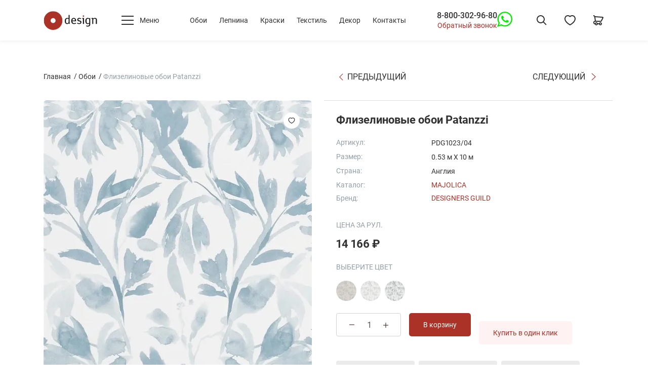

--- FILE ---
content_type: application/javascript; charset=UTF-8
request_url: https://odesign.ru/_nuxt/e2e94b2.js
body_size: 14993
content:
/*! For license information please see LICENSES */
(window.webpackJsonp=window.webpackJsonp||[]).push([[6],{1e3:function(t,e,r){var content=r(1073);content.__esModule&&(content=content.default),"string"==typeof content&&(content=[[t.i,content,""]]),content.locals&&(t.exports=content.locals);(0,r(58).default)("2a23a46f",content,!0,{sourceMap:!1})},1001:function(t,e,r){var content=r(1074);content.__esModule&&(content=content.default),"string"==typeof content&&(content=[[t.i,content,""]]),content.locals&&(t.exports=content.locals);(0,r(58).default)("255e7c10",content,!0,{sourceMap:!1})},1031:function(t,e,r){"use strict";var o=r(2),n=r(1234),l=r(67),c=r(68),d=r(90),f=r(247);o({target:"Array",proto:!0},{flat:function(){var t=arguments.length?arguments[0]:void 0,e=l(this),r=c(e),o=f(e,0);return o.length=n(o,e,e,r,0,void 0===t?1:d(t)),o}})},1032:function(t,e,r){r(245)("flat")},1044:function(t,e,r){var o=r(120);t.exports=function(){return o.Date.now()}},1045:function(t,e,r){var o=r(1046),n=r(300),l=r(246),c=/^[-+]0x[0-9a-f]+$/i,d=/^0b[01]+$/i,f=/^0o[0-7]+$/i,h=parseInt;t.exports=function(t){if("number"==typeof t)return t;if(l(t))return NaN;if(n(t)){var e="function"==typeof t.valueOf?t.valueOf():t;t=n(e)?e+"":e}if("string"!=typeof t)return 0===t?t:+t;t=o(t);var r=d.test(t);return r||f.test(t)?h(t.slice(2),r?2:8):c.test(t)?NaN:+t}},1046:function(t,e,r){var o=r(1047),n=/^\s+/;t.exports=function(t){return t?t.slice(0,o(t)+1).replace(n,""):t}},1047:function(t,e){var r=/\s/;t.exports=function(t){for(var e=t.length;e--&&r.test(t.charAt(e)););return e}},1063:function(t,e,r){"use strict";var o={randomUUID:"undefined"!=typeof crypto&&crypto.randomUUID&&crypto.randomUUID.bind(crypto)};let n;const l=new Uint8Array(16);function c(){if(!n&&(n="undefined"!=typeof crypto&&crypto.getRandomValues&&crypto.getRandomValues.bind(crypto),!n))throw new Error("crypto.getRandomValues() not supported. See https://github.com/uuidjs/uuid#getrandomvalues-not-supported");return n(l)}const d=[];for(let i=0;i<256;++i)d.push((i+256).toString(16).slice(1));function f(t,e=0){return(d[t[e+0]]+d[t[e+1]]+d[t[e+2]]+d[t[e+3]]+"-"+d[t[e+4]]+d[t[e+5]]+"-"+d[t[e+6]]+d[t[e+7]]+"-"+d[t[e+8]]+d[t[e+9]]+"-"+d[t[e+10]]+d[t[e+11]]+d[t[e+12]]+d[t[e+13]]+d[t[e+14]]+d[t[e+15]]).toLowerCase()}e.a=function(t,e,r){if(o.randomUUID&&!e&&!t)return o.randomUUID();const n=(t=t||{}).random||(t.rng||c)();if(n[6]=15&n[6]|64,n[8]=63&n[8]|128,e){r=r||0;for(let i=0;i<16;++i)e[r+i]=n[i];return e}return f(n)}},1073:function(t,e,r){var o=r(57)((function(i){return i[1]}));o.push([t.i,".vue-slider-dot{position:absolute;transition:all 0s;z-index:5}.vue-slider-dot:focus{outline:none}.vue-slider-dot-tooltip{position:absolute;visibility:hidden}.vue-slider-dot-hover:hover .vue-slider-dot-tooltip,.vue-slider-dot-tooltip-show{visibility:visible}.vue-slider-dot-tooltip-top{left:50%;top:-10px;transform:translate(-50%,-100%)}.vue-slider-dot-tooltip-bottom{bottom:-10px;left:50%;transform:translate(-50%,100%)}.vue-slider-dot-tooltip-left{left:-10px;top:50%;transform:translate(-100%,-50%)}.vue-slider-dot-tooltip-right{right:-10px;top:50%;transform:translate(100%,-50%)}.vue-slider-marks{height:100%;position:relative;width:100%}.vue-slider-mark{position:absolute;z-index:1}.vue-slider-ltr .vue-slider-mark,.vue-slider-rtl .vue-slider-mark{height:100%;top:50%;width:0}.vue-slider-ltr .vue-slider-mark-step,.vue-slider-rtl .vue-slider-mark-step{top:0}.vue-slider-ltr .vue-slider-mark-label,.vue-slider-rtl .vue-slider-mark-label{margin-top:10px;top:100%}.vue-slider-ltr .vue-slider-mark{transform:translate(-50%,-50%)}.vue-slider-ltr .vue-slider-mark-step{left:0}.vue-slider-ltr .vue-slider-mark-label{left:50%;transform:translateX(-50%)}.vue-slider-rtl .vue-slider-mark{transform:translate(50%,-50%)}.vue-slider-rtl .vue-slider-mark-step{right:0}.vue-slider-rtl .vue-slider-mark-label{right:50%;transform:translateX(50%)}.vue-slider-btt .vue-slider-mark,.vue-slider-ttb .vue-slider-mark{height:0;left:50%;width:100%}.vue-slider-btt .vue-slider-mark-step,.vue-slider-ttb .vue-slider-mark-step{left:0}.vue-slider-btt .vue-slider-mark-label,.vue-slider-ttb .vue-slider-mark-label{left:100%;margin-left:10px}.vue-slider-btt .vue-slider-mark{transform:translate(-50%,50%)}.vue-slider-btt .vue-slider-mark-step{top:0}.vue-slider-btt .vue-slider-mark-label{top:50%;transform:translateY(-50%)}.vue-slider-ttb .vue-slider-mark{transform:translate(-50%,-50%)}.vue-slider-ttb .vue-slider-mark-step{bottom:0}.vue-slider-ttb .vue-slider-mark-label{bottom:50%;transform:translateY(50%)}.vue-slider-mark-label,.vue-slider-mark-step{position:absolute}.vue-slider{-webkit-tap-highlight-color:rgba(0,0,0,0);box-sizing:initial;display:block;position:relative;-webkit-user-select:none;user-select:none}.vue-slider-rail{height:100%;position:relative;transition-property:width,height,left,right,top,bottom;width:100%}.vue-slider-process{position:absolute;z-index:1}",""]),o.locals={},t.exports=o},1074:function(t,e,r){var o=r(57)((function(i){return i[1]}));o.push([t.i,'.vue-slider-disabled{cursor:not-allowed;opacity:.5}.vue-slider-rail{background-color:#ccc;border-radius:15px}.vue-slider-process{background-color:#3498db;border-radius:15px}.vue-slider-mark{z-index:4}.vue-slider-mark:first-child .vue-slider-mark-step,.vue-slider-mark:last-child .vue-slider-mark-step{display:none}.vue-slider-mark-step{background-color:#00000029;border-radius:50%;height:100%;width:100%}.vue-slider-mark-label{font-size:14px;white-space:nowrap}.vue-slider-dot-handle{background-color:#fff;border-radius:50%;box-shadow:.5px .5px 2px 1px #00000052;box-sizing:border-box;cursor:pointer;height:100%;width:100%}.vue-slider-dot-handle-focus{box-shadow:0 0 1px 2px #3498db5c}.vue-slider-dot-handle-disabled{background-color:#ccc;cursor:not-allowed}.vue-slider-dot-tooltip-inner{background-color:#3498db;border-color:#3498db;border-radius:5px;box-sizing:initial;color:#fff;font-size:14px;min-width:20px;padding:2px 5px;text-align:center;white-space:nowrap}.vue-slider-dot-tooltip-inner:after{content:"";position:absolute}.vue-slider-dot-tooltip-inner-top:after{border:5px solid #0000;border-top-color:inherit;height:0;left:50%;top:100%;transform:translate(-50%);width:0}.vue-slider-dot-tooltip-inner-bottom:after{border:5px solid #0000;border-bottom-color:inherit;bottom:100%;height:0;left:50%;transform:translate(-50%);width:0}.vue-slider-dot-tooltip-inner-left:after{border:5px solid #0000;border-left-color:inherit;height:0;left:100%;top:50%;transform:translateY(-50%);width:0}.vue-slider-dot-tooltip-inner-right:after{border:5px solid #0000;border-right-color:inherit;height:0;right:100%;top:50%;transform:translateY(-50%);width:0}.vue-slider-dot-tooltip-wrapper{opacity:0;transition:all .3s}.vue-slider-dot-tooltip-wrapper-show{opacity:1}',""]),o.locals={},t.exports=o},1234:function(t,e,r){"use strict";var o=r(169),n=r(68),l=r(307),c=r(56),d=function(t,e,source,r,f,h,y,v){for(var element,m,k=f,x=0,O=!!y&&c(y,v);x<r;)x in source&&(element=O?O(source[x],x,e):source[x],h>0&&o(element)?(m=n(element),k=d(t,e,element,m,k,h-1)-1):(l(k+1),t[k]=element),k++),x++;return k};t.exports=d},932:function(t,e,r){"use strict";e.a={name:"SlideUpDown",props:{active:Boolean,duration:{type:Number,default:500},tag:{type:String,default:"div"},useHidden:{type:Boolean,default:!0}},data:function(){return{style:{},initial:!1,hidden:!1}},watch:{active:function(){this.layout()}},render:function(t){return t(this.tag,{style:this.style,attrs:this.attrs,ref:"container",on:{transitionend:this.onTransitionEnd}},this.$slots.default)},mounted:function(){this.layout(),this.initial=!0},created:function(){this.hidden=!this.active},computed:{el:function(){return this.$refs.container},attrs:function(){var t={"aria-hidden":!this.active,"aria-expanded":this.active};return this.useHidden&&(t.hidden=this.hidden),t}},methods:{layout:function(){var t=this;this.active?(this.hidden=!1,this.$emit("open-start"),this.initial&&this.setHeight("0px",(function(){return t.el.scrollHeight+"px"}))):(this.$emit("close-start"),this.setHeight(this.el.scrollHeight+"px",(function(){return"0px"})))},asap:function(t){this.initial?this.$nextTick(t):t()},setHeight:function(t,i){var e=this;this.style={height:t},this.asap((function(){e.__=e.el.scrollHeight,e.style={height:i(),overflow:"hidden","transition-property":"height","transition-duration":e.duration+"ms"}}))},onTransitionEnd:function(t){t.target===this.el&&(this.active?(this.style={},this.$emit("open-end")):(this.style={height:"0",overflow:"hidden"},this.hidden=!0,this.$emit("close-end")))}}}},933:function(t,e,r){var o=r(300),n=r(1044),l=r(1045),c=Math.max,d=Math.min;t.exports=function(t,e,r){var f,h,y,v,m,k,x=0,O=!1,w=!1,S=!0;if("function"!=typeof t)throw new TypeError("Expected a function");function P(time){var e=f,r=h;return f=h=void 0,x=time,v=t.apply(r,e)}function D(time){var t=time-k;return void 0===k||t>=e||t<0||w&&time-x>=y}function R(){var time=n();if(D(time))return E(time);m=setTimeout(R,function(time){var t=e-(time-k);return w?d(t,y-(time-x)):t}(time))}function E(time){return m=void 0,S&&f?P(time):(f=h=void 0,v)}function j(){var time=n(),t=D(time);if(f=arguments,h=this,k=time,t){if(void 0===m)return function(time){return x=time,m=setTimeout(R,e),O?P(time):v}(k);if(w)return clearTimeout(m),m=setTimeout(R,e),P(k)}return void 0===m&&(m=setTimeout(R,e)),v}return e=l(e)||0,o(r)&&(O=!!r.leading,y=(w="maxWait"in r)?c(l(r.maxWait)||0,e):y,S="trailing"in r?!!r.trailing:S),j.cancel=function(){void 0!==m&&clearTimeout(m),x=0,f=k=h=m=void 0},j.flush=function(){return void 0===m?v:E(n())},j}},960:function(t,e,r){var o;"undefined"!=typeof self&&self,o=function(t){return function(t){var e={};function r(o){if(e[o])return e[o].exports;var n=e[o]={i:o,l:!1,exports:{}};return t[o].call(n.exports,n,n.exports,r),n.l=!0,n.exports}return r.m=t,r.c=e,r.d=function(t,e,o){r.o(t,e)||Object.defineProperty(t,e,{enumerable:!0,get:o})},r.r=function(t){"undefined"!=typeof Symbol&&Symbol.toStringTag&&Object.defineProperty(t,Symbol.toStringTag,{value:"Module"}),Object.defineProperty(t,"__esModule",{value:!0})},r.t=function(t,e){if(1&e&&(t=r(t)),8&e)return t;if(4&e&&"object"==typeof t&&t&&t.__esModule)return t;var o=Object.create(null);if(r.r(o),Object.defineProperty(o,"default",{enumerable:!0,value:t}),2&e&&"string"!=typeof t)for(var n in t)r.d(o,n,function(e){return t[e]}.bind(null,n));return o},r.n=function(t){var e=t&&t.__esModule?function(){return t.default}:function(){return t};return r.d(e,"a",e),e},r.o=function(object,t){return Object.prototype.hasOwnProperty.call(object,t)},r.p="",r(r.s="fb15")}({2638:function(t,e,r){"use strict";function o(){return o=Object.assign||function(a){for(var b,t=1;t<arguments.length;t++)for(var e in b=arguments[t])Object.prototype.hasOwnProperty.call(b,e)&&(a[e]=b[e]);return a},o.apply(this,arguments)}var n=["attrs","props","domProps"],l=["class","style","directives"],c=["on","nativeOn"],d=function(a,b){return function(){a&&a.apply(this,arguments),b&&b.apply(this,arguments)}};t.exports=function(a){return a.reduce((function(t,a){for(var b in a)if(t[b])if(-1!==n.indexOf(b))t[b]=o({},t[b],a[b]);else if(-1!==l.indexOf(b)){var e=t[b]instanceof Array?t[b]:[t[b]],r=a[b]instanceof Array?a[b]:[a[b]];t[b]=e.concat(r)}else if(-1!==c.indexOf(b))for(var f in a[b])if(t[b][f]){var g=t[b][f]instanceof Array?t[b][f]:[t[b][f]],h=a[b][f]instanceof Array?a[b][f]:[a[b][f]];t[b][f]=g.concat(h)}else t[b][f]=a[b][f];else if("hook"==b)for(var i in a[b])t[b][i]=t[b][i]?d(t[b][i],a[b][i]):a[b][i];else t[b]=a[b];else t[b]=a[b];return t}),{})}},"4abb":function(t,e,r){},"4ed8":function(t,e,r){},"556c":function(t,e,r){},"65d9":function(t,e,r){"use strict";Object.defineProperty(e,"__esModule",{value:!0});var o,n=(o=r("8bbf"))&&"object"==typeof o&&"default"in o?o.default:o,l="undefined"!=typeof Reflect&&Reflect.defineMetadata&&Reflect.getOwnMetadataKeys;function c(t,e,r){(r?Reflect.getOwnMetadataKeys(e,r):Reflect.getOwnMetadataKeys(e)).forEach((function(o){var n=r?Reflect.getOwnMetadata(o,e,r):Reflect.getOwnMetadata(o,e);r?Reflect.defineMetadata(o,n,t,r):Reflect.defineMetadata(o,n,t)}))}var d={__proto__:[]}instanceof Array,f=["data","beforeCreate","created","beforeMount","mounted","beforeDestroy","destroyed","beforeUpdate","updated","activated","deactivated","render","errorCaptured","serverPrefetch"];function h(t,e){void 0===e&&(e={}),e.name=e.name||t._componentTag||t.name;var r=t.prototype;Object.getOwnPropertyNames(r).forEach((function(t){if("constructor"!==t)if(f.indexOf(t)>-1)e[t]=r[t];else{var o=Object.getOwnPropertyDescriptor(r,t);void 0!==o.value?"function"==typeof o.value?(e.methods||(e.methods={}))[t]=o.value:(e.mixins||(e.mixins=[])).push({data:function(){var e;return(e={})[t]=o.value,e}}):(o.get||o.set)&&((e.computed||(e.computed={}))[t]={get:o.get,set:o.set})}})),(e.mixins||(e.mixins=[])).push({data:function(){return function(t,e){var r=e.prototype._init;e.prototype._init=function(){var e=this,r=Object.getOwnPropertyNames(t);if(t.$options.props)for(var o in t.$options.props)t.hasOwnProperty(o)||r.push(o);r.forEach((function(r){"_"!==r.charAt(0)&&Object.defineProperty(e,r,{get:function(){return t[r]},set:function(e){t[r]=e},configurable:!0})}))};var data=new e;e.prototype._init=r;var o={};return Object.keys(data).forEach((function(t){void 0!==data[t]&&(o[t]=data[t])})),o}(this,t)}});var o=t.__decorators__;o&&(o.forEach((function(t){return t(e)})),delete t.__decorators__);var h,y,v=Object.getPrototypeOf(t.prototype),m=v instanceof n?v.constructor:n,k=m.extend(e);return function(t,e,r){Object.getOwnPropertyNames(e).forEach((function(o){if("prototype"!==o){var n=Object.getOwnPropertyDescriptor(t,o);if(!n||n.configurable){var l,c,f=Object.getOwnPropertyDescriptor(e,o);if(!d){if("cid"===o)return;var h=Object.getOwnPropertyDescriptor(r,o);if(l=f.value,c=typeof l,null!=l&&("object"===c||"function"===c)&&h&&h.value===f.value)return}Object.defineProperty(t,o,f)}}}))}(k,t,m),l&&(c(h=k,y=t),Object.getOwnPropertyNames(y.prototype).forEach((function(t){c(h.prototype,y.prototype,t)})),Object.getOwnPropertyNames(y).forEach((function(t){c(h,y,t)}))),k}function y(t){return"function"==typeof t?h(t):function(e){return h(e,t)}}y.registerHooks=function(t){f.push.apply(f,t)},e.default=y,e.createDecorator=function(t){return function(e,r,o){var n="function"==typeof e?e:e.constructor;n.__decorators__||(n.__decorators__=[]),"number"!=typeof o&&(o=void 0),n.__decorators__.push((function(e){return t(e,r,o)}))}},e.mixins=function(){for(var t=[],e=0;e<arguments.length;e++)t[e]=arguments[e];return n.extend({mixins:t})}},8875:function(t,e,r){var o,n,l;"undefined"!=typeof self&&self,n=[],void 0===(l="function"==typeof(o=function(){function t(){var e=Object.getOwnPropertyDescriptor(document,"currentScript");if(!e&&"currentScript"in document&&document.currentScript)return document.currentScript;if(e&&e.get!==t&&document.currentScript)return document.currentScript;try{throw new Error}catch(t){var r,o,n,l=/@([^@]*):(\d+):(\d+)\s*$/gi,c=/.*at [^(]*\((.*):(.+):(.+)\)$/gi.exec(t.stack)||l.exec(t.stack),d=c&&c[1]||!1,line=c&&c[2]||!1,f=document.location.href.replace(document.location.hash,""),h=document.getElementsByTagName("script");d===f&&(r=document.documentElement.outerHTML,o=new RegExp("(?:[^\\n]+?\\n){0,"+(line-2)+"}[^<]*<script>([\\d\\D]*?)<\\/script>[\\d\\D]*","i"),n=r.replace(o,"$1").trim());for(var i=0;i<h.length;i++){if("interactive"===h[i].readyState)return h[i];if(h[i].src===d)return h[i];if(d===f&&h[i].innerHTML&&h[i].innerHTML.trim()===n)return h[i]}return null}}return t})?o.apply(e,n):o)||(t.exports=l)},"8bbf":function(e,r){e.exports=t},fb15:function(t,e,r){"use strict";if(r.r(e),r.d(e,"ERROR_TYPE",(function(){return U})),r.d(e,"VueSliderMark",(function(){return B})),r.d(e,"VueSliderDot",(function(){return j})),"undefined"!=typeof window){var o=window.document.currentScript,n=r("8875");o=n(),"currentScript"in document||Object.defineProperty(document,"currentScript",{get:n});var l=o&&o.src.match(/(.+\/)[^/]+\.js(\?.*)?$/);l&&(r.p=l[1])}var c=r("2638"),d=r.n(c);function f(t,e,r,desc){var o,n=arguments.length,l=n<3?e:null===desc?desc=Object.getOwnPropertyDescriptor(e,r):desc;if("object"==typeof Reflect&&"function"==typeof Reflect.decorate)l=Reflect.decorate(t,e,r,desc);else for(var i=t.length-1;i>=0;i--)(o=t[i])&&(l=(n<3?o(l):n>3?o(e,r,l):o(e,r))||l);return n>3&&l&&Object.defineProperty(e,r,l),l}var h=r("8bbf"),y=r.n(h),v=r("65d9"),m=r.n(v);function k(t){return void 0===t&&(t={}),Object(v.createDecorator)((function(e,r){(e.props||(e.props={}))[r]=t}))}function x(path,t){void 0===t&&(t={});var e=t.deep,r=void 0!==e&&e,o=t.immediate,n=void 0!==o&&o;return Object(v.createDecorator)((function(t,e){"object"!=typeof t.watch&&(t.watch=Object.create(null));var o=t.watch;"object"!=typeof o[path]||Array.isArray(o[path])?void 0===o[path]&&(o[path]=[]):o[path]=[o[path]],o[path].push({handler:e,deep:r,immediate:n})}))}function O(t){return O="function"==typeof Symbol&&"symbol"==typeof Symbol.iterator?function(t){return typeof t}:function(t){return t&&"function"==typeof Symbol&&t.constructor===Symbol&&t!==Symbol.prototype?"symbol":typeof t},O(t)}function w(t,e){for(var i=0;i<e.length;i++){var r=e[i];r.enumerable=r.enumerable||!1,r.configurable=!0,"value"in r&&(r.writable=!0),Object.defineProperty(t,r.key,r)}}function S(t,p){return S=Object.setPrototypeOf||function(t,p){return t.__proto__=p,t},S(t,p)}function P(t){var e=function(){if("undefined"==typeof Reflect||!Reflect.construct)return!1;if(Reflect.construct.sham)return!1;if("function"==typeof Proxy)return!0;try{return Date.prototype.toString.call(Reflect.construct(Date,[],(function(){}))),!0}catch(t){return!1}}();return function(){var r,o=D(t);if(e){var n=D(this).constructor;r=Reflect.construct(o,arguments,n)}else r=o.apply(this,arguments);return function(t,e){return!e||"object"!==O(e)&&"function"!=typeof e?function(t){if(void 0===t)throw new ReferenceError("this hasn't been initialised - super() hasn't been called");return t}(t):e}(this,r)}}function D(t){return D=Object.setPrototypeOf?Object.getPrototypeOf:function(t){return t.__proto__||Object.getPrototypeOf(t)},D(t)}r("4ed8");var R,E=(R=function(t){!function(t,e){if("function"!=typeof e&&null!==e)throw new TypeError("Super expression must either be null or a function");t.prototype=Object.create(e&&e.prototype,{constructor:{value:t,writable:!0,configurable:!0}}),e&&S(t,e)}(l,t);var e,r,o,n=P(l);function l(){return function(t,e){if(!(t instanceof e))throw new TypeError("Cannot call a class as a function")}(this,l),n.apply(this,arguments)}return e=l,r=[{key:"dragStart",value:function(t){if(this.disabled)return!1;this.$emit("drag-start")}},{key:"render",value:function(){var t=arguments[0];return t("div",{ref:"dot",class:this.dotClasses,attrs:{"aria-valuetext":"number"==typeof this.tooltipValue?this.tooltipValue.toString():this.tooltipValue},on:{mousedown:this.dragStart,touchstart:this.dragStart}},[this.$slots.dot||t("div",{class:this.handleClasses,style:this.dotStyle}),"none"!==this.tooltip?t("div",{class:this.tooltipClasses},[this.$slots.tooltip||t("div",{class:this.tooltipInnerClasses,style:this.tooltipStyle},[t("span",{class:"vue-slider-dot-tooltip-text"},[this.tooltipValue])])]):null])}},{key:"dotClasses",get:function(){return["vue-slider-dot",{"vue-slider-dot-hover":"hover"===this.tooltip||"active"===this.tooltip,"vue-slider-dot-disabled":this.disabled,"vue-slider-dot-focus":this.focus}]}},{key:"handleClasses",get:function(){return["vue-slider-dot-handle",{"vue-slider-dot-handle-disabled":this.disabled,"vue-slider-dot-handle-focus":this.focus}]}},{key:"tooltipClasses",get:function(){return["vue-slider-dot-tooltip",["vue-slider-dot-tooltip-".concat(this.tooltipPlacement)],{"vue-slider-dot-tooltip-show":this.showTooltip}]}},{key:"tooltipInnerClasses",get:function(){return["vue-slider-dot-tooltip-inner",["vue-slider-dot-tooltip-inner-".concat(this.tooltipPlacement)],{"vue-slider-dot-tooltip-inner-disabled":this.disabled,"vue-slider-dot-tooltip-inner-focus":this.focus}]}},{key:"showTooltip",get:function(){switch(this.tooltip){case"always":return!0;case"none":default:return!1;case"focus":case"active":return!!this.focus}}},{key:"tooltipValue",get:function(){return this.tooltipFormatter?"string"==typeof this.tooltipFormatter?this.tooltipFormatter.replace(/\{value\}/,String(this.value)):this.tooltipFormatter(this.value):this.value}}],r&&w(e.prototype,r),o&&w(e,o),l}(y.a),f([k({default:0})],R.prototype,"value",void 0),f([k()],R.prototype,"tooltip",void 0),f([k()],R.prototype,"dotStyle",void 0),f([k()],R.prototype,"tooltipStyle",void 0),f([k({type:String,validator:function(t){return["top","right","bottom","left"].indexOf(t)>-1},required:!0})],R.prototype,"tooltipPlacement",void 0),f([k({type:[String,Function]})],R.prototype,"tooltipFormatter",void 0),f([k({type:Boolean,default:!1})],R.prototype,"focus",void 0),f([k({default:!1})],R.prototype,"disabled",void 0),R=f([m()({name:"VueSliderDot"})],R)),j=E;function A(t){return A="function"==typeof Symbol&&"symbol"==typeof Symbol.iterator?function(t){return typeof t}:function(t){return t&&"function"==typeof Symbol&&t.constructor===Symbol&&t!==Symbol.prototype?"symbol":typeof t},A(t)}function V(t,e){for(var i=0;i<e.length;i++){var r=e[i];r.enumerable=r.enumerable||!1,r.configurable=!0,"value"in r&&(r.writable=!0),Object.defineProperty(t,r.key,r)}}function _(t,p){return _=Object.setPrototypeOf||function(t,p){return t.__proto__=p,t},_(t,p)}function M(t){var e=function(){if("undefined"==typeof Reflect||!Reflect.construct)return!1;if(Reflect.construct.sham)return!1;if("function"==typeof Proxy)return!0;try{return Date.prototype.toString.call(Reflect.construct(Date,[],(function(){}))),!0}catch(t){return!1}}();return function(){var r,o=I(t);if(e){var n=I(this).constructor;r=Reflect.construct(o,arguments,n)}else r=o.apply(this,arguments);return function(t,e){return!e||"object"!==A(e)&&"function"!=typeof e?function(t){if(void 0===t)throw new ReferenceError("this hasn't been initialised - super() hasn't been called");return t}(t):e}(this,r)}}function I(t){return I=Object.setPrototypeOf?Object.getPrototypeOf:function(t){return t.__proto__||Object.getPrototypeOf(t)},I(t)}r("556c");var T,C,L=(T=function(t){!function(t,e){if("function"!=typeof e&&null!==e)throw new TypeError("Super expression must either be null or a function");t.prototype=Object.create(e&&e.prototype,{constructor:{value:t,writable:!0,configurable:!0}}),e&&_(t,e)}(l,t);var e,r,o,n=M(l);function l(){return function(t,e){if(!(t instanceof e))throw new TypeError("Cannot call a class as a function")}(this,l),n.apply(this,arguments)}return e=l,r=[{key:"labelClickHandle",value:function(t){t.stopPropagation(),this.$emit("pressLabel",this.mark.pos)}},{key:"render",value:function(){var t=arguments[0],mark=this.mark;return t("div",{class:this.marksClasses},[this.$slots.step||t("div",{class:this.stepClasses,style:[this.stepStyle||{},mark.style||{},mark.active&&this.stepActiveStyle||{},mark.active&&mark.activeStyle||{}]}),this.hideLabel?null:this.$slots.label||t("div",{class:this.labelClasses,style:[this.labelStyle||{},mark.labelStyle||{},mark.active&&this.labelActiveStyle||{},mark.active&&mark.labelActiveStyle||{}],on:{click:this.labelClickHandle}},[mark.label])])}},{key:"marksClasses",get:function(){return["vue-slider-mark",{"vue-slider-mark-active":this.mark.active}]}},{key:"stepClasses",get:function(){return["vue-slider-mark-step",{"vue-slider-mark-step-active":this.mark.active}]}},{key:"labelClasses",get:function(){return["vue-slider-mark-label",{"vue-slider-mark-label-active":this.mark.active}]}}],r&&V(e.prototype,r),o&&V(e,o),l}(y.a),f([k({required:!0})],T.prototype,"mark",void 0),f([k(Boolean)],T.prototype,"hideLabel",void 0),f([k()],T.prototype,"stepStyle",void 0),f([k()],T.prototype,"stepActiveStyle",void 0),f([k()],T.prototype,"labelStyle",void 0),f([k()],T.prototype,"labelActiveStyle",void 0),T=f([m()({name:"VueSlideMark"})],T)),B=L,N=function(t){return"number"==typeof t?"".concat(t,"px"):t},H=function(t,e,r){var o=arguments.length>3&&void 0!==arguments[3]?arguments[3]:1,n="targetTouches"in t?t.targetTouches[0]:t,l=function(t){var e=document.documentElement,body=document.body,rect=t.getBoundingClientRect();return{y:rect.top+(window.pageYOffset||e.scrollTop)-(e.clientTop||body.clientTop||0),x:rect.left+(window.pageXOffset||e.scrollLeft)-(e.clientLeft||body.clientLeft||0)}}(e),c={x:n.pageX-l.x,y:n.pageY-l.y};return{x:r?e.offsetWidth*o-c.x:c.x,y:r?e.offsetHeight*o-c.y:c.y}};function z(t,e){for(var i=0;i<e.length;i++){var r=e[i];r.enumerable=r.enumerable||!1,r.configurable=!0,"value"in r&&(r.writable=!0),Object.defineProperty(t,r.key,r)}}!function(t){t[t.PAGE_UP=33]="PAGE_UP",t[t.PAGE_DOWN=34]="PAGE_DOWN",t[t.END=35]="END",t[t.HOME=36]="HOME",t[t.LEFT=37]="LEFT",t[t.UP=38]="UP",t[t.RIGHT=39]="RIGHT",t[t.DOWN=40]="DOWN"}(C||(C={}));var $,U,F=function(){function t(e){!function(t,e){if(!(t instanceof e))throw new TypeError("Cannot call a class as a function")}(this,t),this.num=e}var e,r,o;return e=t,(r=[{key:"decimal",value:function(t,e){var r=this.num,o=this.getDecimalLen(r),n=this.getDecimalLen(t),base=0;switch(e){case"+":base=this.getExponent(o,n),this.num=(this.safeRoundUp(r,base)+this.safeRoundUp(t,base))/base;break;case"-":base=this.getExponent(o,n),this.num=(this.safeRoundUp(r,base)-this.safeRoundUp(t,base))/base;break;case"*":this.num=this.safeRoundUp(this.safeRoundUp(r,this.getExponent(o)),this.safeRoundUp(t,this.getExponent(n)))/this.getExponent(o+n);break;case"/":base=this.getExponent(o,n),this.num=this.safeRoundUp(r,base)/this.safeRoundUp(t,base);break;case"%":base=this.getExponent(o,n),this.num=this.safeRoundUp(r,base)%this.safeRoundUp(t,base)/base}return this}},{key:"plus",value:function(t){return this.decimal(t,"+")}},{key:"minus",value:function(t){return this.decimal(t,"-")}},{key:"multiply",value:function(t){return this.decimal(t,"*")}},{key:"divide",value:function(t){return this.decimal(t,"/")}},{key:"remainder",value:function(t){return this.decimal(t,"%")}},{key:"toNumber",value:function(){return this.num}},{key:"getDecimalLen",value:function(t){var e="".concat(t).split("e");return("".concat(e[0]).split(".")[1]||"").length-(e[1]?+e[1]:0)}},{key:"getExponent",value:function(t,e){return Math.pow(10,void 0!==e?Math.max(t,e):t)}},{key:"safeRoundUp",value:function(t,e){return Math.round(t*e)}}])&&z(e.prototype,r),o&&z(e,o),t}();function W(object,t){var e=Object.keys(object);if(Object.getOwnPropertySymbols){var r=Object.getOwnPropertySymbols(object);t&&(r=r.filter((function(t){return Object.getOwnPropertyDescriptor(object,t).enumerable}))),e.push.apply(e,r)}return e}function G(t,i){return function(t){if(Array.isArray(t))return t}(t)||function(t,i){if("undefined"!=typeof Symbol&&Symbol.iterator in Object(t)){var e=[],r=!0,o=!1,n=void 0;try{for(var l,c=t[Symbol.iterator]();!(r=(l=c.next()).done)&&(e.push(l.value),!i||e.length!==i);r=!0);}catch(t){o=!0,n=t}finally{try{r||null==c.return||c.return()}finally{if(o)throw n}}return e}}(t,i)||K(t,i)||function(){throw new TypeError("Invalid attempt to destructure non-iterable instance.\nIn order to be iterable, non-array objects must have a [Symbol.iterator]() method.")}()}function X(t){return function(t){if(Array.isArray(t))return Y(t)}(t)||function(t){if("undefined"!=typeof Symbol&&Symbol.iterator in Object(t))return Array.from(t)}(t)||K(t)||function(){throw new TypeError("Invalid attempt to spread non-iterable instance.\nIn order to be iterable, non-array objects must have a [Symbol.iterator]() method.")}()}function K(t,e){if(t){if("string"==typeof t)return Y(t,e);var r=Object.prototype.toString.call(t).slice(8,-1);return"Object"===r&&t.constructor&&(r=t.constructor.name),"Map"===r||"Set"===r?Array.from(t):"Arguments"===r||/^(?:Ui|I)nt(?:8|16|32)(?:Clamped)?Array$/.test(r)?Y(t,e):void 0}}function Y(t,e){(null==e||e>t.length)&&(e=t.length);for(var i=0,r=new Array(e);i<e;i++)r[i]=t[i];return r}function J(t,e){for(var i=0;i<e.length;i++){var r=e[i];r.enumerable=r.enumerable||!1,r.configurable=!0,"value"in r&&(r.writable=!0),Object.defineProperty(t,r.key,r)}}function Q(t,e,r){return e in t?Object.defineProperty(t,e,{value:r,enumerable:!0,configurable:!0,writable:!0}):t[e]=r,t}!function(t){t[t.VALUE=1]="VALUE",t[t.INTERVAL=2]="INTERVAL",t[t.MIN=3]="MIN",t[t.MAX=4]="MAX",t[t.ORDER=5]="ORDER"}(U||(U={}));var Z=(Q($={},U.VALUE,'The type of the "value" is illegal'),Q($,U.INTERVAL,'The prop "interval" is invalid, "(max - min)" must be divisible by "interval"'),Q($,U.MIN,'The "value" must be greater than or equal to the "min".'),Q($,U.MAX,'The "value" must be less than or equal to the "max".'),Q($,U.ORDER,'When "order" is false, the parameters "minRange", "maxRange", "fixed", "enabled" are invalid.'),$),tt=function(){function t(e){!function(t,e){if(!(t instanceof e))throw new TypeError("Cannot call a class as a function")}(this,t),this.dotsPos=[],this.dotsValue=[],this.cacheRangeDir={},this.data=e.data,this.max=e.max,this.min=e.min,this.interval=e.interval,this.order=e.order,this.marks=e.marks,this.included=e.included,this.process=e.process,this.adsorb=e.adsorb,this.dotOptions=e.dotOptions,this.onError=e.onError,this.order?(this.minRange=e.minRange||0,this.maxRange=e.maxRange||0,this.enableCross=e.enableCross,this.fixed=e.fixed):((e.minRange||e.maxRange||!e.enableCross||e.fixed)&&this.emitError(U.ORDER),this.minRange=0,this.maxRange=0,this.enableCross=!0,this.fixed=!1),this.setValue(e.value)}var e,r,o;return e=t,r=[{key:"setValue",value:function(t){var e=this;this.setDotsValue(Array.isArray(t)?this.order?X(t).sort((function(a,b){return e.getIndexByValue(a)-e.getIndexByValue(b)})):X(t):[t],!0)}},{key:"setDotsValue",value:function(t,e){this.dotsValue=t,e&&this.syncDotsPos()}},{key:"setDotsPos",value:function(t){var e=this,r=this.order?X(t).sort((function(a,b){return a-b})):t;this.dotsPos=r,this.setDotsValue(r.map((function(t){return e.getValueByPos(t)})),this.adsorb)}},{key:"getValueByPos",value:function(t){var e=this.parsePos(t);if(this.included){var r=100;this.markList.forEach((function(mark){var o=Math.abs(mark.pos-t);o<r&&(r=o,e=mark.value)}))}return e}},{key:"syncDotsPos",value:function(){var t=this;this.dotsPos=this.dotsValue.map((function(e){return t.parseValue(e)}))}},{key:"getRecentDot",value:function(t){var e=this,r=this.dotsPos.filter((function(t,r){return!(e.getDotOption(r)&&e.getDotOption(r).disabled)})).map((function(e){return Math.abs(e-t)}));return r.indexOf(Math.min.apply(Math,X(r)))}},{key:"getIndexByValue",value:function(t){return this.data?this.data.indexOf(t):new F(+t).minus(this.min).divide(this.interval).toNumber()}},{key:"getValueByIndex",value:function(t){return t<0?t=0:t>this.total&&(t=this.total),this.data?this.data[t]:new F(t).multiply(this.interval).plus(this.min).toNumber()}},{key:"setDotPos",value:function(t,e){var r=(t=this.getValidPos(t,e).pos)-this.dotsPos[e];if(r){var o=new Array(this.dotsPos.length);this.fixed?o=this.getFixedChangePosArr(r,e):this.minRange||this.maxRange?o=this.getLimitRangeChangePosArr(t,r,e):o[e]=r,this.setDotsPos(this.dotsPos.map((function(t,i){return t+(o[i]||0)})))}}},{key:"getFixedChangePosArr",value:function(t,e){var r=this;return this.dotsPos.forEach((function(o,i){if(i!==e){var n=r.getValidPos(o+t,i),l=n.pos;n.inRange||(t=Math.min(Math.abs(l-o),Math.abs(t))*(t<0?-1:1))}})),this.dotsPos.map((function(e){return t}))}},{key:"getLimitRangeChangePosArr",value:function(t,e,r){var o=this,n=[{index:r,changePos:e}],l=e;return[this.minRange,this.maxRange].forEach((function(c,d){if(!c)return!1;for(var f,h,y,v=0===d,m=e>0,k=0,i=r+(k=v?m?1:-1:m?-1:1),x=o.dotsPos[i],O=t;o.isPos(x)&&(f=x,h=O,y=void 0,y=Math.abs(f-h),v?y<o.minRangeDir:y>o.maxRangeDir);){var w=o.getValidPos(x+l,i).pos;n.push({index:i,changePos:w-x}),i+=k,O=w,x=o.dotsPos[i]}})),this.dotsPos.map((function(t,i){var e=n.filter((function(t){return t.index===i}));return e.length?e[0].changePos:0}))}},{key:"isPos",value:function(t){return"number"==typeof t}},{key:"getValidPos",value:function(t,e){var r=this.valuePosRange[e],o=!0;return t<r[0]?(t=r[0],o=!1):t>r[1]&&(t=r[1],o=!1),{pos:t,inRange:o}}},{key:"parseValue",value:function(t){if(this.data)t=this.data.indexOf(t);else if("number"==typeof t||"string"==typeof t){if((t=+t)<this.min)return this.emitError(U.MIN),0;if(t>this.max)return this.emitError(U.MAX),0;if("number"!=typeof t||t!=t)return this.emitError(U.VALUE),0;t=new F(t).minus(this.min).divide(this.interval).toNumber()}var e=new F(t).multiply(this.gap).toNumber();return e<0?0:e>100?100:e}},{key:"parsePos",value:function(t){var e=Math.round(t/this.gap);return this.getValueByIndex(e)}},{key:"isActiveByPos",value:function(t){return this.processArray.some((function(e){var r=G(e,2),o=r[0],n=r[1];return t>=o&&t<=n}))}},{key:"getValues",value:function(){if(this.data)return this.data;for(var t=[],i=0;i<=this.total;i++)t.push(new F(i).multiply(this.interval).plus(this.min).toNumber());return t}},{key:"getRangeDir",value:function(t){return t?new F(t).divide(new F(this.data?this.data.length-1:this.max).minus(this.data?0:this.min).toNumber()).multiply(100).toNumber():100}},{key:"emitError",value:function(t){this.onError&&this.onError(t,Z[t])}},{key:"getDotOption",value:function(t){return Array.isArray(this.dotOptions)?this.dotOptions[t]:this.dotOptions}},{key:"getDotRange",value:function(t,e,r){if(!this.dotOptions)return r;var option=this.getDotOption(t);return option&&void 0!==option[e]?this.parseValue(option[e]):r}},{key:"markList",get:function(){var t=this;if(!this.marks)return[];var e=function(e,mark){var r=t.parseValue(e);return function(t){for(var i=1;i<arguments.length;i++){var source=null!=arguments[i]?arguments[i]:{};i%2?W(Object(source),!0).forEach((function(e){Q(t,e,source[e])})):Object.getOwnPropertyDescriptors?Object.defineProperties(t,Object.getOwnPropertyDescriptors(source)):W(Object(source)).forEach((function(e){Object.defineProperty(t,e,Object.getOwnPropertyDescriptor(source,e))}))}return t}({pos:r,value:e,label:e,active:t.isActiveByPos(r)},mark)};return!0===this.marks?this.getValues().map((function(t){return e(t)})):"[object Object]"===Object.prototype.toString.call(this.marks)?Object.keys(this.marks).sort((function(a,b){return+a-+b})).map((function(r){var o=t.marks[r];return e(r,"string"!=typeof o?o:{label:o})})):Array.isArray(this.marks)?this.marks.map((function(t){return e(t)})):"function"==typeof this.marks?this.getValues().map((function(e){return{value:e,result:t.marks(e)}})).filter((function(t){return!!t.result})).map((function(t){var r=t.value,o=t.result;return e(r,o)})):[]}},{key:"processArray",get:function(){if(this.process){if("function"==typeof this.process)return this.process(this.dotsPos);if(1===this.dotsPos.length)return[[0,this.dotsPos[0]]];if(this.dotsPos.length>1)return[[Math.min.apply(Math,X(this.dotsPos)),Math.max.apply(Math,X(this.dotsPos))]]}return[]}},{key:"total",get:function(){var t=0;return(t=this.data?this.data.length-1:new F(this.max).minus(this.min).divide(this.interval).toNumber())-Math.floor(t)!=0?(this.emitError(U.INTERVAL),0):t}},{key:"gap",get:function(){return 100/this.total}},{key:"minRangeDir",get:function(){return this.cacheRangeDir[this.minRange]?this.cacheRangeDir[this.minRange]:this.cacheRangeDir[this.minRange]=this.getRangeDir(this.minRange)}},{key:"maxRangeDir",get:function(){return this.cacheRangeDir[this.maxRange]?this.cacheRangeDir[this.maxRange]:this.cacheRangeDir[this.maxRange]=this.getRangeDir(this.maxRange)}},{key:"valuePosRange",get:function(){var t=this,e=this.dotsPos,r=[];return e.forEach((function(o,i){r.push([Math.max(t.minRange?t.minRangeDir*i:0,t.enableCross?0:e[i-1]||0,t.getDotRange(i,"min",0)),Math.min(t.minRange?100-t.minRangeDir*(e.length-1-i):100,t.enableCross?100:e[i+1]||100,t.getDotRange(i,"max",100))])})),r}},{key:"dotsIndex",get:function(){var t=this;return this.dotsValue.map((function(e){return t.getIndexByValue(e)}))}}],r&&J(e.prototype,r),o&&J(e,o),t}();function et(t,e){for(var i=0;i<e.length;i++){var r=e[i];r.enumerable=r.enumerable||!1,r.configurable=!0,"value"in r&&(r.writable=!0),Object.defineProperty(t,r.key,r)}}var ot=function(){function t(map){!function(t,e){if(!(t instanceof e))throw new TypeError("Cannot call a class as a function")}(this,t),this.states=0,this.map=map}var e,r,o;return e=t,(r=[{key:"add",value:function(t){this.states|=t}},{key:"delete",value:function(t){this.states&=~t}},{key:"toggle",value:function(t){this.has(t)?this.delete(t):this.add(t)}},{key:"has",value:function(t){return!!(this.states&t)}}])&&et(e.prototype,r),o&&et(e,o),t}();function nt(t,i){return function(t){if(Array.isArray(t))return t}(t)||function(t,i){if("undefined"!=typeof Symbol&&Symbol.iterator in Object(t)){var e=[],r=!0,o=!1,n=void 0;try{for(var l,c=t[Symbol.iterator]();!(r=(l=c.next()).done)&&(e.push(l.value),!i||e.length!==i);r=!0);}catch(t){o=!0,n=t}finally{try{r||null==c.return||c.return()}finally{if(o)throw n}}return e}}(t,i)||lt(t,i)||function(){throw new TypeError("Invalid attempt to destructure non-iterable instance.\nIn order to be iterable, non-array objects must have a [Symbol.iterator]() method.")}()}function it(object,t){var e=Object.keys(object);if(Object.getOwnPropertySymbols){var r=Object.getOwnPropertySymbols(object);t&&(r=r.filter((function(t){return Object.getOwnPropertyDescriptor(object,t).enumerable}))),e.push.apply(e,r)}return e}function at(t){for(var i=1;i<arguments.length;i++){var source=null!=arguments[i]?arguments[i]:{};i%2?it(Object(source),!0).forEach((function(e){st(t,e,source[e])})):Object.getOwnPropertyDescriptors?Object.defineProperties(t,Object.getOwnPropertyDescriptors(source)):it(Object(source)).forEach((function(e){Object.defineProperty(t,e,Object.getOwnPropertyDescriptor(source,e))}))}return t}function st(t,e,r){return e in t?Object.defineProperty(t,e,{value:r,enumerable:!0,configurable:!0,writable:!0}):t[e]=r,t}function ut(t){return function(t){if(Array.isArray(t))return ct(t)}(t)||function(t){if("undefined"!=typeof Symbol&&Symbol.iterator in Object(t))return Array.from(t)}(t)||lt(t)||function(){throw new TypeError("Invalid attempt to spread non-iterable instance.\nIn order to be iterable, non-array objects must have a [Symbol.iterator]() method.")}()}function lt(t,e){if(t){if("string"==typeof t)return ct(t,e);var r=Object.prototype.toString.call(t).slice(8,-1);return"Object"===r&&t.constructor&&(r=t.constructor.name),"Map"===r||"Set"===r?Array.from(t):"Arguments"===r||/^(?:Ui|I)nt(?:8|16|32)(?:Clamped)?Array$/.test(r)?ct(t,e):void 0}}function ct(t,e){(null==e||e>t.length)&&(e=t.length);for(var i=0,r=new Array(e);i<e;i++)r[i]=t[i];return r}function ft(t){return ft="function"==typeof Symbol&&"symbol"==typeof Symbol.iterator?function(t){return typeof t}:function(t){return t&&"function"==typeof Symbol&&t.constructor===Symbol&&t!==Symbol.prototype?"symbol":typeof t},ft(t)}function ht(t,e){for(var i=0;i<e.length;i++){var r=e[i];r.enumerable=r.enumerable||!1,r.configurable=!0,"value"in r&&(r.writable=!0),Object.defineProperty(t,r.key,r)}}function pt(t,p){return pt=Object.setPrototypeOf||function(t,p){return t.__proto__=p,t},pt(t,p)}function yt(t){var e=function(){if("undefined"==typeof Reflect||!Reflect.construct)return!1;if(Reflect.construct.sham)return!1;if("function"==typeof Proxy)return!0;try{return Date.prototype.toString.call(Reflect.construct(Date,[],(function(){}))),!0}catch(t){return!1}}();return function(){var r,o=vt(t);if(e){var n=vt(this).constructor;r=Reflect.construct(o,arguments,n)}else r=o.apply(this,arguments);return function(t,e){return!e||"object"!==ft(e)&&"function"!=typeof e?function(t){if(void 0===t)throw new ReferenceError("this hasn't been initialised - super() hasn't been called");return t}(t):e}(this,r)}}function vt(t){return vt=Object.setPrototypeOf?Object.getPrototypeOf:function(t){return t.__proto__||Object.getPrototypeOf(t)},vt(t)}r("4abb");var mt,bt,gt,kt={None:0,Drag:2,Focus:4},xt=(gt=function(t){!function(t,e){if("function"!=typeof e&&null!==e)throw new TypeError("Super expression must either be null or a function");t.prototype=Object.create(e&&e.prototype,{constructor:{value:t,writable:!0,configurable:!0}}),e&&pt(t,e)}(l,t);var e,r,o,n=yt(l);function l(){var t;return function(t,e){if(!(t instanceof e))throw new TypeError("Cannot call a class as a function")}(this,l),(t=n.apply(this,arguments)).states=new ot(kt),t.scale=1,t.focusDotIndex=0,t}return e=l,r=[{key:"isObjectData",value:function(data){return!!data&&"[object Object]"===Object.prototype.toString.call(data)}},{key:"isObjectArrayData",value:function(data){return!!data&&Array.isArray(data)&&data.length>0&&"object"===ft(data[0])}},{key:"onValueChanged",value:function(){this.control&&!this.states.has(kt.Drag)&&this.isNotSync&&(this.control.setValue(this.value),this.syncValueByPos())}},{key:"created",value:function(){this.initControl()}},{key:"mounted",value:function(){this.bindEvent()}},{key:"beforeDestroy",value:function(){this.unbindEvent()}},{key:"bindEvent",value:function(){document.addEventListener("touchmove",this.dragMove,{passive:!1}),document.addEventListener("touchend",this.dragEnd,{passive:!1}),document.addEventListener("mousedown",this.blurHandle),document.addEventListener("mousemove",this.dragMove,{passive:!1}),document.addEventListener("mouseup",this.dragEnd),document.addEventListener("mouseleave",this.dragEnd),document.addEventListener("keydown",this.keydownHandle)}},{key:"unbindEvent",value:function(){document.removeEventListener("touchmove",this.dragMove),document.removeEventListener("touchend",this.dragEnd),document.removeEventListener("mousedown",this.blurHandle),document.removeEventListener("mousemove",this.dragMove),document.removeEventListener("mouseup",this.dragEnd),document.removeEventListener("mouseleave",this.dragEnd),document.removeEventListener("keydown",this.keydownHandle)}},{key:"setScale",value:function(){var t=new F(Math.floor(this.isHorizontal?this.$refs.rail.offsetWidth:this.$refs.rail.offsetHeight));void 0!==this.zoom&&t.multiply(this.zoom),t.divide(100),this.scale=t.toNumber()}},{key:"initControl",value:function(){var t=this;this.control=new tt({value:this.value,data:this.sliderData,enableCross:this.enableCross,fixed:this.fixed,max:this.max,min:this.min,interval:this.interval,minRange:this.minRange,maxRange:this.maxRange,order:this.order,marks:this.sliderMarks,included:this.included,process:this.process,adsorb:this.adsorb,dotOptions:this.dotOptions,onError:this.emitError}),this.syncValueByPos(),["data","enableCross","fixed","max","min","interval","minRange","maxRange","order","marks","process","adsorb","included","dotOptions"].forEach((function(e){t.$watch(e,(function(r){if("data"===e&&Array.isArray(t.control.data)&&Array.isArray(r)&&t.control.data.length===r.length&&r.every((function(e,r){return e===t.control.data[r]})))return!1;switch(e){case"data":case"dataLabel":case"dataValue":t.control.data=t.sliderData;break;case"mark":t.control.marks=t.sliderMarks;break;default:t.control[e]=r}["data","max","min","interval"].indexOf(e)>-1&&t.control.syncDotsPos()}))}))}},{key:"syncValueByPos",value:function(){var t=this.control.dotsValue;this.isDiff(t,Array.isArray(this.value)?this.value:[this.value])&&this.$emit("change",1===t.length?t[0]:ut(t),this.focusDotIndex)}},{key:"isDiff",value:function(t,e){return t.length!==e.length||t.some((function(t,r){return t!==e[r]}))}},{key:"emitError",value:function(t,e){this.silent||console.error("[VueSlider error]: ".concat(e)),this.$emit("error",t,e)}},{key:"dragStartOnProcess",value:function(t){if(this.dragOnClick){this.setScale();var e=this.getPosByEvent(t),r=this.control.getRecentDot(e);if(this.dots[r].disabled)return;this.dragStart(r),this.control.setDotPos(e,this.focusDotIndex),this.lazy||this.syncValueByPos()}}},{key:"dragStart",value:function(t){this.focusDotIndex=t,this.setScale(),this.states.add(kt.Drag),this.states.add(kt.Focus),this.$emit("drag-start",this.focusDotIndex)}},{key:"dragMove",value:function(t){if(!this.states.has(kt.Drag))return!1;t.preventDefault();var e=this.getPosByEvent(t);this.isCrossDot(e),this.control.setDotPos(e,this.focusDotIndex),this.lazy||this.syncValueByPos();var r=this.control.dotsValue;this.$emit("dragging",1===r.length?r[0]:ut(r),this.focusDotIndex)}},{key:"isCrossDot",value:function(t){if(this.canSort){var e=this.focusDotIndex,r=t;if(r>this.dragRange[1]?(r=this.dragRange[1],this.focusDotIndex++):r<this.dragRange[0]&&(r=this.dragRange[0],this.focusDotIndex--),e!==this.focusDotIndex){var o=this.$refs["dot-".concat(this.focusDotIndex)];o&&o.$el&&o.$el.focus(),this.control.setDotPos(r,e)}}}},{key:"dragEnd",value:function(t){var e=this;if(!this.states.has(kt.Drag))return!1;setTimeout((function(){e.lazy&&e.syncValueByPos(),e.included&&e.isNotSync?e.control.setValue(e.value):e.control.syncDotsPos(),e.states.delete(kt.Drag),e.useKeyboard&&!("targetTouches"in t)||e.states.delete(kt.Focus),e.$emit("drag-end",e.focusDotIndex)}))}},{key:"blurHandle",value:function(t){if(!this.states.has(kt.Focus)||!this.$refs.container||this.$refs.container.contains(t.target))return!1;this.states.delete(kt.Focus)}},{key:"clickHandle",value:function(t){if(!this.clickable||this.disabled)return!1;if(!this.states.has(kt.Drag)){this.setScale();var e=this.getPosByEvent(t);this.setValueByPos(e)}}},{key:"focus",value:function(){var t=arguments.length>0&&void 0!==arguments[0]?arguments[0]:0;this.states.add(kt.Focus),this.focusDotIndex=t}},{key:"blur",value:function(){this.states.delete(kt.Focus)}},{key:"getValue",value:function(){var t=this.control.dotsValue;return 1===t.length?t[0]:t}},{key:"getIndex",value:function(){var t=this.control.dotsIndex;return 1===t.length?t[0]:t}},{key:"setValue",value:function(t){this.control.setValue(Array.isArray(t)?ut(t):[t]),this.syncValueByPos()}},{key:"setIndex",value:function(t){var e=this,r=Array.isArray(t)?t.map((function(t){return e.control.getValueByIndex(t)})):this.control.getValueByIndex(t);this.setValue(r)}},{key:"setValueByPos",value:function(t){var e=this,r=this.control.getRecentDot(t);if(this.disabled||this.dots[r].disabled)return!1;this.focusDotIndex=r,this.control.setDotPos(t,r),this.syncValueByPos(),this.useKeyboard&&this.states.add(kt.Focus),setTimeout((function(){e.included&&e.isNotSync?e.control.setValue(e.value):e.control.syncDotsPos()}))}},{key:"keydownHandle",value:function(t){var e=this;if(!this.useKeyboard||!this.states.has(kt.Focus))return!1;var r=this.included&&this.marks,o=function(t,e){if(e.hook){var r=e.hook(t);if("function"==typeof r)return r;if(!r)return null}switch(t.keyCode){case C.UP:return function(i){return"ttb"===e.direction?i-1:i+1};case C.RIGHT:return function(i){return"rtl"===e.direction?i-1:i+1};case C.DOWN:return function(i){return"ttb"===e.direction?i+1:i-1};case C.LEFT:return function(i){return"rtl"===e.direction?i+1:i-1};case C.END:return function(){return e.max};case C.HOME:return function(){return e.min};case C.PAGE_UP:return function(i){return i+10};case C.PAGE_DOWN:return function(i){return i-10};default:return null}}(t,{direction:this.direction,max:r?this.control.markList.length-1:this.control.total,min:0,hook:this.keydownHook});if(o){t.preventDefault();var n=-1,l=0;r?(this.control.markList.some((function(mark,t){return mark.value===e.control.dotsValue[e.focusDotIndex]&&(n=o(t),!0)})),n<0?n=0:n>this.control.markList.length-1&&(n=this.control.markList.length-1),l=this.control.markList[n].pos):(n=o(this.control.getIndexByValue(this.control.dotsValue[this.focusDotIndex])),l=this.control.parseValue(this.control.getValueByIndex(n))),this.isCrossDot(l),this.control.setDotPos(l,this.focusDotIndex),this.syncValueByPos()}}},{key:"getPosByEvent",value:function(t){return H(t,this.$refs.rail,this.isReverse,this.zoom)[this.isHorizontal?"x":"y"]/this.scale}},{key:"renderSlot",value:function(t,data,e,r){var o=this.$createElement,n=this.$scopedSlots[t];return n?r?n(data):o("template",{slot:t},[n(data)]):e}},{key:"render",value:function(){var t=this,e=arguments[0];return e("div",d()([{ref:"container",class:this.containerClasses,style:this.containerStyles,on:{click:this.clickHandle,touchstart:this.dragStartOnProcess,mousedown:this.dragStartOnProcess}},this.$attrs]),[e("div",{ref:"rail",class:"vue-slider-rail",style:this.railStyle},[this.processArray.map((function(r,o){return t.renderSlot("process",r,e("div",{class:"vue-slider-process",key:"process-".concat(o),style:r.style}),!0)})),this.sliderMarks?e("div",{class:"vue-slider-marks"},[this.control.markList.map((function(mark,r){var o;return t.renderSlot("mark",mark,e("vue-slider-mark",{key:"mark-".concat(r),attrs:{mark:mark,hideLabel:t.hideLabel,stepStyle:t.stepStyle,stepActiveStyle:t.stepActiveStyle,labelStyle:t.labelStyle,labelActiveStyle:t.labelActiveStyle},style:(o={},st(o,t.isHorizontal?"height":"width","100%"),st(o,t.isHorizontal?"width":"height",t.tailSize),st(o,t.mainDirection,"".concat(mark.pos,"%")),o),on:{pressLabel:function(e){return t.clickable&&t.setValueByPos(e)}}},[t.renderSlot("step",mark,null),t.renderSlot("label",mark,null)]),!0)}))]):null,this.dots.map((function(r,o){var n;return e("vue-slider-dot",{ref:"dot-".concat(o),key:"dot-".concat(o),attrs:at({value:r.value,disabled:r.disabled,focus:r.focus,"dot-style":[r.style,r.disabled?r.disabledStyle:null,r.focus?r.focusStyle:null],tooltip:r.tooltip||t.tooltip,"tooltip-style":[t.tooltipStyle,r.tooltipStyle,r.disabled?r.tooltipDisabledStyle:null,r.focus?r.tooltipFocusStyle:null],"tooltip-formatter":Array.isArray(t.sliderTooltipFormatter)?t.sliderTooltipFormatter[o]:t.sliderTooltipFormatter,"tooltip-placement":t.tooltipDirections[o],role:"slider","aria-valuenow":r.value,"aria-valuemin":t.min,"aria-valuemax":t.max,"aria-orientation":t.isHorizontal?"horizontal":"vertical",tabindex:"0"},t.dotAttrs),style:[t.dotBaseStyle,(n={},st(n,t.mainDirection,"".concat(r.pos,"%")),st(n,"transition","".concat(t.mainDirection," ").concat(t.animateTime,"s")),n)],on:{"drag-start":function(){return t.dragStart(o)}},nativeOn:{focus:function(){return!r.disabled&&t.focus(o)},blur:function(){return t.blur()}}},[t.renderSlot("dot",r,null),t.renderSlot("tooltip",r,null)])})),this.renderSlot("default",{value:this.getValue()},null,!0)])])}},{key:"tailSize",get:function(){return N((this.isHorizontal?this.height:this.width)||4)}},{key:"containerClasses",get:function(){return["vue-slider",["vue-slider-".concat(this.direction)],{"vue-slider-disabled":this.disabled}]}},{key:"containerStyles",get:function(){var t=nt(Array.isArray(this.dotSize)?this.dotSize:[this.dotSize,this.dotSize],2),e=t[0],r=t[1],o=this.width?N(this.width):this.isHorizontal?"auto":N(4),n=this.height?N(this.height):this.isHorizontal?N(4):"auto";return{padding:this.contained?"".concat(r/2,"px ").concat(e/2,"px"):this.isHorizontal?"".concat(r/2,"px 0"):"0 ".concat(e/2,"px"),width:o,height:n}}},{key:"processArray",get:function(){var t=this;return this.control.processArray.map((function(e,r){var o,n=nt(e,3),l=n[0],c=n[1],style=n[2];if(l>c){var d=[c,l];l=d[0],c=d[1]}var f=t.isHorizontal?"width":"height";return{start:l,end:c,index:r,style:at(at((o={},st(o,t.isHorizontal?"height":"width","100%"),st(o,t.isHorizontal?"top":"left",0),st(o,t.mainDirection,"".concat(l,"%")),st(o,f,"".concat(c-l,"%")),st(o,"transitionProperty","".concat(f,",").concat(t.mainDirection)),st(o,"transitionDuration","".concat(t.animateTime,"s")),o),t.processStyle),style)}}))}},{key:"dotBaseStyle",get:function(){var t,e=nt(Array.isArray(this.dotSize)?this.dotSize:[this.dotSize,this.dotSize],2),r=e[0],o=e[1];return t=this.isHorizontal?st({transform:"translate(".concat(this.isReverse?"50%":"-50%",", -50%)"),"-WebkitTransform":"translate(".concat(this.isReverse?"50%":"-50%",", -50%)"),top:"50%"},"ltr"===this.direction?"left":"right","0"):st({transform:"translate(-50%, ".concat(this.isReverse?"50%":"-50%",")"),"-WebkitTransform":"translate(-50%, ".concat(this.isReverse?"50%":"-50%",")"),left:"50%"},"btt"===this.direction?"bottom":"top","0"),at({width:"".concat(r,"px"),height:"".concat(o,"px")},t)}},{key:"mainDirection",get:function(){switch(this.direction){case"ltr":return"left";case"rtl":return"right";case"btt":return"bottom";case"ttb":return"top"}}},{key:"isHorizontal",get:function(){return"ltr"===this.direction||"rtl"===this.direction}},{key:"isReverse",get:function(){return"rtl"===this.direction||"btt"===this.direction}},{key:"tooltipDirections",get:function(){var t=this.tooltipPlacement||(this.isHorizontal?"top":"left");return Array.isArray(t)?t:this.dots.map((function(){return t}))}},{key:"dots",get:function(){var t=this;return this.control.dotsPos.map((function(e,r){return at({pos:e,index:r,value:t.control.dotsValue[r],focus:t.states.has(kt.Focus)&&t.focusDotIndex===r,disabled:t.disabled,style:t.dotStyle},(Array.isArray(t.dotOptions)?t.dotOptions[r]:t.dotOptions)||{})}))}},{key:"animateTime",get:function(){return this.states.has(kt.Drag)?0:this.duration}},{key:"canSort",get:function(){return this.order&&!this.minRange&&!this.maxRange&&!this.fixed&&this.enableCross}},{key:"sliderData",get:function(){var t=this;return this.isObjectArrayData(this.data)?this.data.map((function(e){return e[t.dataValue]})):this.isObjectData(this.data)?Object.keys(this.data):this.data}},{key:"sliderMarks",get:function(){var t=this;return this.marks?this.marks:this.isObjectArrayData(this.data)?function(e){var mark={label:e};return t.data.some((function(r){return r[t.dataValue]===e&&(mark.label=r[t.dataLabel],!0)})),mark}:this.isObjectData(this.data)?this.data:void 0}},{key:"sliderTooltipFormatter",get:function(){var t=this;if(this.tooltipFormatter)return this.tooltipFormatter;if(this.isObjectArrayData(this.data))return function(e){var r=""+e;return t.data.some((function(o){return o[t.dataValue]===e&&(r=o[t.dataLabel],!0)})),r};if(this.isObjectData(this.data)){var data=this.data;return function(t){return data[t]}}}},{key:"isNotSync",get:function(){var t=this.control.dotsValue;return Array.isArray(this.value)?this.value.length!==t.length||this.value.some((function(e,r){return e!==t[r]})):this.value!==t[0]}},{key:"dragRange",get:function(){var t=this.dots[this.focusDotIndex-1],e=this.dots[this.focusDotIndex+1];return[t?t.pos:-1/0,e?e.pos:1/0]}}],r&&ht(e.prototype,r),o&&ht(e,o),l}(y.a),f([(mt="change",bt={default:0},void 0===bt&&(bt={}),Object(v.createDecorator)((function(t,e){(t.props||(t.props={}))[e]=bt,t.model={prop:e,event:mt||e}})))],gt.prototype,"value",void 0),f([k({type:Boolean,default:!1})],gt.prototype,"silent",void 0),f([k({default:"ltr",validator:function(t){return["ltr","rtl","ttb","btt"].indexOf(t)>-1}})],gt.prototype,"direction",void 0),f([k({type:[Number,String]})],gt.prototype,"width",void 0),f([k({type:[Number,String]})],gt.prototype,"height",void 0),f([k({default:14})],gt.prototype,"dotSize",void 0),f([k({default:!1})],gt.prototype,"contained",void 0),f([k({type:Number,default:0})],gt.prototype,"min",void 0),f([k({type:Number,default:100})],gt.prototype,"max",void 0),f([k({type:Number,default:1})],gt.prototype,"interval",void 0),f([k({type:Boolean,default:!1})],gt.prototype,"disabled",void 0),f([k({type:Boolean,default:!0})],gt.prototype,"clickable",void 0),f([k({type:Boolean,default:!1})],gt.prototype,"dragOnClick",void 0),f([k({type:Number,default:.5})],gt.prototype,"duration",void 0),f([k({type:[Object,Array]})],gt.prototype,"data",void 0),f([k({type:String,default:"value"})],gt.prototype,"dataValue",void 0),f([k({type:String,default:"label"})],gt.prototype,"dataLabel",void 0),f([k({type:Boolean,default:!1})],gt.prototype,"lazy",void 0),f([k({type:String,validator:function(t){return["none","always","focus","hover","active"].indexOf(t)>-1},default:"active"})],gt.prototype,"tooltip",void 0),f([k({type:[String,Array],validator:function(data){return(Array.isArray(data)?data:[data]).every((function(t){return["top","right","bottom","left"].indexOf(t)>-1}))}})],gt.prototype,"tooltipPlacement",void 0),f([k({type:[String,Array,Function]})],gt.prototype,"tooltipFormatter",void 0),f([k({type:Boolean,default:!0})],gt.prototype,"useKeyboard",void 0),f([k(Function)],gt.prototype,"keydownHook",void 0),f([k({type:Boolean,default:!0})],gt.prototype,"enableCross",void 0),f([k({type:Boolean,default:!1})],gt.prototype,"fixed",void 0),f([k({type:Boolean,default:!0})],gt.prototype,"order",void 0),f([k(Number)],gt.prototype,"minRange",void 0),f([k(Number)],gt.prototype,"maxRange",void 0),f([k({type:[Boolean,Object,Array,Function],default:!1})],gt.prototype,"marks",void 0),f([k({type:[Boolean,Function],default:!0})],gt.prototype,"process",void 0),f([k({type:[Number]})],gt.prototype,"zoom",void 0),f([k(Boolean)],gt.prototype,"included",void 0),f([k(Boolean)],gt.prototype,"adsorb",void 0),f([k(Boolean)],gt.prototype,"hideLabel",void 0),f([k()],gt.prototype,"dotOptions",void 0),f([k()],gt.prototype,"dotAttrs",void 0),f([k()],gt.prototype,"railStyle",void 0),f([k()],gt.prototype,"processStyle",void 0),f([k()],gt.prototype,"dotStyle",void 0),f([k()],gt.prototype,"tooltipStyle",void 0),f([k()],gt.prototype,"stepStyle",void 0),f([k()],gt.prototype,"stepActiveStyle",void 0),f([k()],gt.prototype,"labelStyle",void 0),f([k()],gt.prototype,"labelActiveStyle",void 0),f([x("value")],gt.prototype,"onValueChanged",null),gt=f([m()({name:"VueSlider",data:function(){return{control:null}},components:{VueSliderDot:j,VueSliderMark:B}})],gt)),Ot=xt;Ot.VueSliderMark=B,Ot.VueSliderDot=j;var wt=Ot;e.default=wt}}).default},t.exports=o(r(0))},997:function(t,e,r){"use strict";r.d(e,"a",(function(){return i}));var o=r(0),n=(r(97),console.warn);function i(){var t=Object(o.getCurrentInstance)();if(t)return t.proxy.$store;n("method can only be used inside setup() or functional components")}}}]);